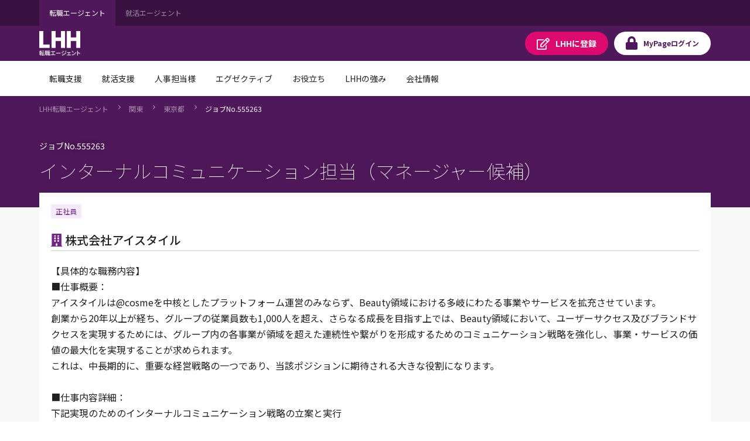

--- FILE ---
content_type: text/html;charset=UTF-8
request_url: https://jp.lhh.com/job/PO_JobDetailP?jobNo=555263
body_size: 84937
content:

<!DOCTYPE HTML>

    <head>
<script src="/mypage/static/111213/js/perf/stub.js" type="text/javascript"></script><script src="/mypage/faces/a4j/g/3_3_3.Finalorg.ajax4jsf.javascript.AjaxScript?rel=1768675031000" type="text/javascript"></script><script src="/jslibrary/1752551382258/ui-sfdc-javascript-impl/SfdcCore.js" type="text/javascript"></script><script src="/jslibrary/1746634855258/sfdc/IframeThirdPartyContextLogging.js" type="text/javascript"></script><script src="/mypage/static/111213/js/picklist4.js" type="text/javascript"></script><script src="/jslibrary/1686615502258/sfdc/VFState.js" type="text/javascript"></script><script src="/mypage/resource/1760497914000/PortalFilesSpring/js/jquery.js" type="text/javascript"></script><link class="user" href="/mypage/resource/1760497914000/PortalFilesSpring/css/master.css" rel="stylesheet" type="text/css" /><script src="/jslibrary/1647410351258/sfdc/NetworkTracking.js" type="text/javascript"></script><script>try{ NetworkTracking.init('/_ui/networks/tracking/NetworkTrackingServlet', 'network', '06610000001HOGe'); }catch(x){}try{ NetworkTracking.logPageView();}catch(x){}</script><script>(function(UITheme) {
    UITheme.getUITheme = function() { 
        return UserContext.uiTheme;
    };
}(window.UITheme = window.UITheme || {}));</script><meta HTTP-EQUIV="PRAGMA" CONTENT="NO-CACHE" />
<meta HTTP-EQUIV="Expires" content="Mon, 01 Jan 1990 12:00:00 GMT" />

    <meta charset="utf-8" />
    <meta content="IE=edge" http-equiv="X-UA-Compatible" />
    <meta content="width=device-width,initial-scale=1" name="viewport" />
    <meta content="telephone=no,address=no,email=no" name="format-detection" />
    <link href="/mypage/resource/1680489959000/favicon/Spring/favicon.ico" rel="shortcut icon" />

    <title>&#12452;&#12531;&#12479;&#12540;&#12490;&#12523;&#12467;&#12511;&#12517;&#12491;&#12465;&#12540;&#12471;&#12519;&#12531;&#25285;&#24403;&#65288;&#12510;&#12493;&#12540;&#12472;&#12515;&#12540;&#20505;&#35036;&#65289;&#65288;555263&#65289;&#65372;LHH&#36578;&#32887;&#12456;&#12540;&#12472;&#12455;&#12531;&#12488;</title>
        <meta content="【具体的な職務内容】
■仕事概要：
アイスタイルは@cosmeを中核としたプラットフォーム運営のみならず、Beauty領域における多岐にわたる事業やサービスを拡充させています。
創業から20年以上が経ち、グループの従業員数も1,000人を超え、さらなる成長を目指す上では、Beauty領域において、ユーザーサクセス及びブランドサクセスを実現するためには、グループ内の各事業が領域を超えた連続性や繋がりを形成するためのコミュニケーション戦略を強化し、事業・サービスの価値の最大化を実現することが求められます。
これは、中長期的に、重要な経営戦略の一つであり、当該ポジションに期待される大きな役割になります。

■仕事内容詳細：
下記実現のためのインターナルコミュニケーション戦略の立案と実行
・グループ全体の事業戦略および組織の課題を分析し、コミュニケーション戦略から課題解決を行い、事業を加速させる
・事業、会社規模が成長する中で、さらなるグループ全体での組織文化の浸透を行い、事業を加速させる
・経営判断基準や意思決定のプロセスを、全社にさらに浸透させることで、組織の整合性を高め、生産性の向上させ、事業を加速させる
・社内の情報流通およびIT/情報基盤の整備を行い、従業員の生産性の向上を図り、事業を加速させる

【求人の魅力】
・経営課題を分析し、あらゆるコミュニケーション施策を企画、実行することで、経営課題を解決するという経験を積むことが出来ます。" name="description" />
        <meta content="転職,転職エージェント,転職情報,転職サイト,転職支援,求人,求人情報,LHH転職エージェント" name="keywords" />
        <meta content="https://jp.lhh.com/job/PO_JobDetailP?jobno=555263" property="og:url" />
        <meta content="article" property="og:type" />
        <meta content="インターナルコミュニケーション担当（マネージャー候補）（555263）｜LHH転職エージェント" property="og:title" />
        <meta content="【具体的な職務内容】
■仕事概要：
アイスタイルは@cosmeを中核としたプラットフォーム運営のみならず、Beauty領域における多岐にわたる事業やサービスを拡充させています。
創業から20年以上が経ち、グループの従業員数も1,000人を超え、さらなる成長を目指す上では、Beauty領域において、ユーザーサクセス及びブランドサクセスを実現するためには、グループ内の各事業が領域を超えた連続性や繋がりを形成するためのコミュニケーション戦略を強化し、事業・サービスの価値の最大化を実現することが求められます。
これは、中長期的に、重要な経営戦略の一つであり、当該ポジションに期待される大きな役割になります。

■仕事内容詳細：
下記実現のためのインターナルコミュニケーション戦略の立案と実行
・グループ全体の事業戦略および組織の課題を分析し、コミュニケーション戦略から課題解決を行い、事業を加速させる
・事業、会社規模が成長する中で、さらなるグループ全体での組織文化の浸透を行い、事業を加速させる
・経営判断基準や意思決定のプロセスを、全社にさらに浸透させることで、組織の整合性を高め、生産性の向上させ、事業を加速させる
・社内の情報流通およびIT/情報基盤の整備を行い、従業員の生産性の向上を図り、事業を加速させる

【求人の魅力】
・経営課題を分析し、あらゆるコミュニケーション施策を企画、実行することで、経営課題を解決するという経験を積むことが出来ます。" property="og:description" />
        <meta content="LHH転職エージェント" property="og:site_name" />
        <meta content="https://www.lhh.com/ja-jp/-/media/images/lhh/common/ogp_logo-lhh-recruit.jpg" property="og:image" />
    <link href="https://jp.lhh.com/job/PO_JobDetailP?jobno=555263" rel="canonical" /><!-- Google Tag Manager -->
<script>(function(w,d,s,l,i){w[l]=w[l]||[];w[l].push({'gtm.start':
new Date().getTime(),event:'gtm.js'});var f=d.getElementsByTagName(s)[0],
j=d.createElement(s),dl=l!='dataLayer'?'&l='+l:'';j.async=true;j.src=
'https://www.googletagmanager.com/gtm.js?id='+i+dl;f.parentNode.insertBefore(j,f);
})(window,document,'script','dataLayer','GTM-WZZ3TXK2');console.log('Google tag manager LHH');</script>
<!-- End Google Tag Manager --><span id="pageId:j_id16">
  <link href="https://fonts.googleapis.com" rel="preconnect" />
  <link href="https://fonts.gstatic.com" rel="preconnect" />
  <link href="https://fonts.googleapis.com/css2?family=Noto+Sans+JP:wght@100;400;500;700&amp;#38;display=swap" rel="stylesheet" /></span>
    
    <style>
        .icon-font._ban-smoking::before{
            content:"\f54d"
         }
    </style>
    
    </head>
    <body class="has-float-area"><!-- Google Tag Manager (noscript) -->
<noscript><iframe src="https://www.googletagmanager.com/ns.html?id=GTM-WZZ3TXK2"
height="0" width="0" style="display:none;visibility:hidden"></iframe></noscript>
<!-- End Google Tag Manager (noscript) -->
        <div id="loader-main">
            <div class="loader-wrapper"></div>
            <div class="loader"></div>
        </div><div id="__next" data-reactroot=""><div class="overflow-hidden_tablet"><header class="tag-ds lhh-2025"></header><main role="main" id="main" class="main tag-ds lhh-2025 bg01" data-test-id="main-content"><div></div><section class="container  pr4 pl4 pl0_tablet pr0_tablet"><div><header class="str-header js-fixed-header">
    <div class="str-header-utility">
        <div class="str-header-utility-inner">
            <ul class="category-list">
                <li><a aria-current="true">転職エージェント</a></li>
                <li><a rel="noopener noreferrer" href="https://www.lhh.com/ja-jp/campus" target="_blank">就活エージェント</a></li>
            </ul>
        </div>
    </div>
    <div class="str-header-inner">
        <span class="company-logo js-fixed-header-logo">
            <a href="https://www.lhh.com/ja-jp">
                <img src="https://www.lhh.com/-/media/Project/LHH/LhhJP/SFDC_parts/logo_lhh_white.png?la=ja-jp" alt="LHH｜アデコグループの転職エージェント">
            </a>
        </span>
        <ul class="button-list js-fixed-header-button">
            <li><a href="/mypage/PO_RegistP" class="button _regist" target="_blank"><span class="omit">LHHに</span>登録</a>
            </li>
            <li><a href="/login?serviceType=E&amp;startURL=PO_MyTopL" class="button _login"><span
                        class="omit">MyPage</span>ログイン</a></li>
        </ul>
<style>
/*
cancel added master.css on 8/28 for mypage header

#drop-nav-label2, #drop-nav-label3,
#menu-nav-label2, #menu-nav-label3
are converted to 2 -> 22, 3 -> 33
*/
.str-header .str-header-inner .menu .menu-content .menu-nav-global>.nav-list>li>a {
	display: flex !important;
	visibility: visible !important;
	pointer-events: auto !important;
}
.str-header .str-header-inner .menu .menu-content .menu-nav-global>.nav-list>li>a[role=tab]::after {
	display: flex !important;
	visibility: visible !important;
	pointer-events: auto !important;
}
.str-header .str-header-inner .menu .menu-content .menu-nav-global .menu-nav-panel[aria-hidden=true] {
	display: none !important;
}
.str-header .str-header-inner .menu .menu-content .menu-nav-global .menu-nav-panel .menu-nav-panel-inner .nav-grid .nav-grid-item._top {
	font-weight: normal !important;
}
</style>
        <div class="menu js-menu">
            <a href="#menu-content" class="button _menu js-menu-hook"><span>メニュー</span></a>
            <div id="menu-content" class="menu-content">
                <nav class="menu-nav-global">
                    <ul class="nav-list js-menu-list">
                        <li>
                            <a href="#menu-nav-panel0" id="menu-nav-label0" class="js-menu-list-hook">転職支援</a>
                            <div class="menu-nav-panel js-menu-list-content" id="menu-nav-panel0">
                                <div class="menu-nav-panel-inner">
                                    <div class="nav-grid">
                                        <div class="nav-grid-item _top"><a href="https://www.lhh.com/ja-jp/individuals"
                                                class="nav-link">転職支援</a></div>
                                        <div class="nav-grid-item">
                                            <ul class="nav-link-list">
                                                <li><a href="/job/PO_JobSearchP"
                                                        class="nav-link">求人検索</a></li>
                                                <li><a href="/mypage/PO_RegistP"
                                                        class="nav-link">LHHに登録</a></li>
                                                <li><a href="https://www.lhh.com/ja-jp/individuals/nps"
                                                        class="nav-link">お客様からの評価（NPS）</a></li>
                                            </ul>
                                        </div>
                                    </div>
                                </div>
                            </div>
                        </li>
                        <li>
                            <a href="#menu-nav-panel1" id="menu-nav-label1" class="js-menu-list-hook">就活支援</a>
                            <div class="menu-nav-panel js-menu-list-content" id="menu-nav-panel1">
                                <div class="menu-nav-panel-inner">
                                    <div class="nav-grid">
                                        <div class="nav-grid-item _top"><a href="https://www.lhh.com/ja-jp/campus"
                                                class="nav-link">就活支援</a></div>
                                        <div class="nav-grid-item">
                                            <ul class="nav-link-list">
                                                <li><a href="https://www.lhh.com/ja-jp/campus/service"
                                                        class="nav-link">サービス紹介</a></li>
                                            </ul>
                                        </div>
                                    </div>
                                </div>
                            </div>
                        </li>
                        <li>
                            <a href="#menu-nav-panel22" id="menu-nav-label22" class="js-menu-list-hook">人事担当様</a>
                            <div class="menu-nav-panel js-menu-list-content" id="menu-nav-panel22">
                                <div class="menu-nav-panel-inner">
                                    <div class="nav-grid">
                                        <div class="nav-grid-item _top"><a href="https://www.lhh.com/ja-jp/organizations"
                                                class="nav-link">人事担当様</a></div>
                                        <div class="nav-grid-item">
                                            <ul class="nav-link-list">
                                                <li><a href="https://www.lhh.com/ja-jp/organizations/recruitment-solutions"
                                                        class="nav-link">採用支援</a></li>
                                                <li><a href="https://www.lhh.com/ja-jp/organizations/leadership-development-and-coaching"
                                                        class="nav-link">リーダーシップ開発</a></li>
                                                <li><a href="https://www.lhh.com/ja-jp/organizations/outplacement"
                                                        class="nav-link">再就職支援</a></li>
                                            </ul>
                                        </div>
                                        <div class="nav-grid-item">
                                            <ul class="nav-link-list">
                                                <li><a href="https://www.lhh.com/ja-jp/organizations/career-mobility"
                                                        class="nav-link">キャリアモビリティ</a></li>
                                                <li><a href="https://www.lhh.com/ja-jp/organizations/executive-solutions"
                                                        class="nav-link">エグゼクティブ人材支援</a></li>
                                                <li><a href="https://www.lhh.com/ja-jp/organizations/upskill-your-capabilities" 
                                                        class="nav-link">人材育成</a></li>
                                            </ul>
                                        </div>
                                    </div>
                                </div>
                            </div>
                        </li>
                        <li>
                            <a href="#menu-nav-panel33" id="menu-nav-label33" class="js-menu-list-hook">エグゼクティブ</a>
                            <div class="menu-nav-panel js-menu-list-content" id="menu-nav-panel33">
                                <div class="menu-nav-panel-inner">
                                    <div class="nav-grid">
                                        <div class="nav-grid-item _top"><a href="https://www.lhh.com/ja-jp/executives"
                                                class="nav-link">エグゼクティブ</a></div>
                                        <div class="nav-grid-item">
                                            <ul class="nav-link-list">
                                                <li><a href="https://www.lhh.com/ja-jp/organizations/recruitment-solutions/executive-search"
                                                        class="nav-link">エグゼクティブサーチ</a></li>
                                                <li><a href="https://www.lhh.com/ja-jp/executives/iceo"
                                                        class="nav-link">エグゼクティブキャリア相談</a></li>
                                            </ul>
                                        </div>
                                    </div>
                                </div>
                            </div>
                        </li>
                        <li>
                            <a href="#menu-nav-panel4" id="menu-nav-label4" class="js-menu-list-hook">お役立ち</a>
                            <div class="menu-nav-panel js-menu-list-content" id="menu-nav-panel4">
                                <div class="menu-nav-panel-inner">
                                    <div class="nav-grid">
                                        <div class="nav-grid-item _top"><a href="https://www.lhh.com/ja-jp/insights" class="nav-link">お役立ち</a>
                                        </div>
                                        <div class="nav-grid-item">
                                            <ul class="nav-link-list">
                                                <li><a href="https://www.lhh.com/ja-jp/insights" class="nav-link">すべての記事</a></li>
                                                <li><a href="https://www.lhh.com/ja-jp/salary-guide" class="nav-link">サラリーガイド</a></li>
                                            </ul>
                                        </div>
                                    </div>
                                </div>
                            </div>
                        </li>
                        <li>
                            <a href="#menu-nav-panel5" id="menu-nav-label5" class="js-menu-list-hook">LHHの強み</a>
                            <div class="menu-nav-panel js-menu-list-content" id="menu-nav-panel5">
                                <div class="menu-nav-panel-inner">
                                    <div class="nav-grid">
                                        <div class="nav-grid-item _top"><a href="https://www.lhh.com/ja-jp/our-expertise" class="nav-link">LHHの強み</a>
                                        </div>
                                        <div class="nav-grid-item">
                                            <ul class="nav-link-list">
                                                <li><a href="https://www.lhh.com/ja-jp/our-expertise/industries" class="nav-link">当社の専門性</a></li>
                                                <li><a href="https://www.lhh.com/ja-jp/our-expertise/practices" class="nav-link">専門分野</a></li>
                                                <li><a href="https://www.lhh.com/ja-jp/our-expertise/diversity-equity-and-inclusion" class="nav-link">DEI（多様性・公平性・包括性）</a></li>
                                            </ul>
                                        </div>
                                    </div>
                                </div>
                            </div>
                        </li>
                        <li>
                            <a href="#menu-nav-panel6" id="menu-nav-label6" class="js-menu-list-hook">会社情報</a>
                            <div class="menu-nav-panel js-menu-list-content" id="menu-nav-panel6">
                                <div class="menu-nav-panel-inner">
                                    <div class="nav-grid">
                                        <div class="nav-grid-item _top"><a href="https://www.lhh.com/ja-jp/about-us" class="nav-link">会社情報</a>
                                        </div>
                                        <div class="nav-grid-item">
                                            <ul class="nav-link-list">
                                                <li><a href="https://www.lhh.com/ja-jp/about-us/our-story" class="nav-link">LHHの歩み</a></li>
                                                <li><a href="https://www.lhh.com/ja-jp/about-us/our-team" class="nav-link">チーム紹介</a></li>
                                                <li><a href="https://www.lhh.com/ja-jp/about-us/our-culture" class="nav-link">企業文化</a></li>
                                            </ul>
                                        </div>
                                        <div class="nav-grid-item">
                                            <ul class="nav-link-list">
                                                <li><a href="https://www.lhh.com/ja-jp/about-us/our-story" class="nav-link">LHHで働く</a></li>
                                                <li><a href="https://www.lhh.com/ja-jp/about-us/our-presence" class="nav-link">拠点情報</a></li>
                                            </ul>
                                        </div>
                                    </div>
                                </div>
                            </div>
                        </li>
                    </ul>
                </nav>
                <div class="menu-utility">
                    <div class="menu-utility-inner">
                        <ul class="category-list">
                            <li><a aria-current="true">転職エージェント</a></li>
                            <li><a href="https://www.lhh.com/ja-jp/campus" target="_blank">就活エージェント <span
                                        class="mod-icon-blank">新規ウィンドウで開く</span></a></li>
                        </ul>
                    </div>
                </div>
            </div>
        </div>
    </div>
</header>
<nav class="str-nav-global js-drop-nav js-fixed-header-nav">
    <ul class="nav-list js-drop-nav-list">
        <li>
            <a href="https://www.lhh.com/ja-jp/individuals" id="drop-nav-label0" class="js-drop-nav-hook">転職支援</a>
            <div id="drop-nav-panel0" class="drop-nav-panel js-drop-nav-content">
                <div class="drop-nav-panel-inner">
                    <div class="nav-grid">
                        <div class="nav-grid-item _top"><a href="https://www.lhh.com/ja-jp/individuals" class="nav-link">転職支援</a></div>
                        <div class="nav-grid-item">
                            <ul class="nav-link-list">
                                <li><a href="/job/PO_JobSearchP" class="nav-link">求人検索</a></li>
                                <li><a href="/mypage/PO_RegistP" class="nav-link">LHHに登録</a></li>
                                <li><a href="https://www.lhh.com/ja-jp/individuals/nps" class="nav-link">お客様からの評価（NPS）</a></li>
                            </ul>
                        </div>
                    </div>
                </div>
            </div>
        </li>
        <li>
            <a href="https://www.lhh.com/ja-jp/campus" id="drop-nav-label1" class="js-drop-nav-hook">就活支援</a>
            <div id="drop-nav-panel1" class="drop-nav-panel js-drop-nav-content">
                <div class="drop-nav-panel-inner">
                    <div class="nav-grid">
                        <div class="nav-grid-item _top"><a href="https://www.lhh.com/ja-jp/campus" class="nav-link">就活支援</a></div>
                        <div class="nav-grid-item">
                            <ul class="nav-link-list">
                                <li><a href="https://www.lhh.com/ja-jp/campus/service" class="nav-link">サービス紹介</a></li>
                            </ul>
                        </div>
                    </div>
                </div>
            </div>
        </li>
        <li>
            <a href="https://www.lhh.com/ja-jp/organizations" id="drop-nav-label22" class="js-drop-nav-hook">人事担当様</a>
            <div id="drop-nav-panel22" class="drop-nav-panel js-drop-nav-content">
                <div class="drop-nav-panel-inner">
                    <div class="nav-grid">
                        <div class="nav-grid-item _top"><a href="https://www.lhh.com/ja-jp/organizations" class="nav-link">人事担当様</a>
                        </div>
                        <div class="nav-grid-item">
                            <ul class="nav-link-list">
                                <li><a href="https://www.lhh.com/ja-jp/organizations/recruitment-solutions" class="nav-link">採用支援</a>
                                </li>
                                <li><a href="https://www.lhh.com/ja-jp/organizations/leadership-development-and-coaching" class="nav-link">リーダーシップ開発</a>
                                </li>
                                <li><a href="https://www.lhh.com/ja-jp/organizations/outplacement" class="nav-link">再就職支援</a></li>
                            </ul>
                        </div>
                        <div class="nav-grid-item">
                            <ul class="nav-link-list">
                                <li><a href="https://www.lhh.com/ja-jp/organizations/career-mobility" class="nav-link">キャリアモビリティ</a></li>
                                <li><a href="https://www.lhh.com/ja-jp/organizations/executive-solutions" class="nav-link">エグゼクティブ人材支援</a>
                                </li>
                                <li><a href="https://www.lhh.com/ja-jp/organizations/upskill-your-capabilities" class="nav-link">人材育成</a></li>
                            </ul>
                        </div>
                    </div>
                </div>
            </div>
        </li>
        <li>
            <a href="https://www.lhh.com/ja-jp/executives" id="drop-nav-label33" class="js-drop-nav-hook">エグゼクティブ</a>
            <div id="drop-nav-panel33" class="drop-nav-panel js-drop-nav-content">
                <div class="drop-nav-panel-inner">
                    <div class="nav-grid">
                        <div class="nav-grid-item _top"><a href="https://www.lhh.com/ja-jp/executives" class="nav-link">エグゼクティブ</a></div>
                        <div class="nav-grid-item">
                            <ul class="nav-link-list">
                                <li><a href="https://www.lhh.com/ja-jp/organizations/recruitment-solutions/executive-search" class="nav-link">エグゼクティブサーチ</a></li>
                                <li><a href="https://www.lhh.com/ja-jp/executives/iceo" class="nav-link">エグゼクティブキャリア相談</a></li>
                            </ul>
                        </div>
                    </div>
                </div>
            </div>
        </li>
        <li>
            <a href="https://www.lhh.com/ja-jp/insights" id="drop-nav-label4" class="js-drop-nav-hook">お役立ち</a>
            <div id="drop-nav-panel4" class="drop-nav-panel js-drop-nav-content">
                <div class="drop-nav-panel-inner">
                    <div class="nav-grid">
                        <div class="nav-grid-item _top"><a href="https://www.lhh.com/ja-jp/insights" class="nav-link">お役立ち</a></div>
                        <div class="nav-grid-item">
                            <ul class="nav-link-list">
                                <li><a href="https://www.lhh.com/ja-jp/insights" class="nav-link">すべての記事</a></li>
                                <li><a href="https://www.lhh.com/ja-jp/salary-guide" class="nav-link">サラリーガイド</a></li>
                            </ul>
                        </div>
                    </div>
                </div>
            </div>
        </li>
        <li>
            <a href="https://www.lhh.com/ja-jp/our-expertise" id="drop-nav-label5" class="js-drop-nav-hook">LHHの強み</a>
            <div id="drop-nav-panel5" class="drop-nav-panel js-drop-nav-content">
                <div class="drop-nav-panel-inner">
                    <div class="nav-grid">
                        <div class="nav-grid-item _top"><a href="https://www.lhh.com/ja-jp/our-expertise" class="nav-link">LHHの強み</a></div>
                        <div class="nav-grid-item">
                            <ul class="nav-link-list">
                                <li><a href="https://www.lhh.com/ja-jp/our-expertise/industries" class="nav-link">当社の専門性</a></li>
                                <li><a href="https://www.lhh.com/ja-jp/our-expertise/practices" class="nav-link">専門分野</a></li>
                                <li><a href="https://www.lhh.com/ja-jp/our-expertise/diversity-equity-and-inclusion" class="nav-link">DEI（多様性・公平性・包括性）</a></li>
                            </ul>
                        </div>
                    </div>
                </div>
            </div>
        </li>
        <li>
            <a href="https://www.lhh.com/ja-jp/about-us" id="drop-nav-label6" class="js-drop-nav-hook">会社情報</a>
            <div id="drop-nav-panel6" class="drop-nav-panel js-drop-nav-content">
                <div class="drop-nav-panel-inner">
                    <div class="nav-grid">
                        <div class="nav-grid-item _top"><a href="https://www.lhh.com/ja-jp/about-us" class="nav-link">会社情報</a></div>
                        <div class="nav-grid-item">
                            <ul class="nav-link-list">
                                <li><a href="https://www.lhh.com/ja-jp/about-us/our-story" class="nav-link">LHHの歩み</a></li>
                                <li><a href="https://www.lhh.com/ja-jp/about-us/our-team" class="nav-link">チーム紹介</a></li>
                                <li><a href="https://www.lhh.com/ja-jp/about-us/our-culture" class="nav-link">企業文化</a></li>
                            </ul>
                        </div>
                        <div class="nav-grid-item">
                            <ul class="nav-link-list">
                                <li><a href="https://www.lhh.com/ja-jp/about-us/our-story" class="nav-link">LHHで働く</a></li>
                                <li><a href="https://www.lhh.com/ja-jp/about-us/our-presence" class="nav-link">拠点情報</a></li>
                            </ul>
                        </div>
                    </div>
                </div>
            </div>
        </li>
    </ul>
</nav></div></section><div></div></main><footer role="contentinfo" class="tag-ds lhh-2025"></footer></div></div><span id="pageId:exceptionPanel"><span id="pageId:exceptionMessage"></span></span><span id="pageId:j_id52">
            <div class="mod-pagetitle-01">
                <div class="inner">
                    <nav aria-label="Breadcrumb" class="breadcrumb">
                        <ul class="breadcrumb-list">
                            
                            
                            <li><a href="https://www.lhh.com/ja-jp/">LHH&#36578;&#32887;&#12456;&#12540;&#12472;&#12455;&#12531;&#12488;</a></li> 
                            
                            <li><a href="/job/PO_JobListP?prefecture=千葉県_群馬県_茨城県_神奈川県_埼玉県_栃木県_東京都">&#38306;&#26481;</a></li>
                            <li><a href="/job/PO_JobListP?prefecture=東京都">&#26481;&#20140;&#37117;</a></li>
                            
                            <li><a aria-current="page">&#12472;&#12519;&#12502;No.555263</a></li>
                        </ul>
                    </nav>
                    <h1 class="title">
                        <span class="job-number">
                            &#12472;&#12519;&#12502;No.555263
                        </span>
                        &#12452;&#12531;&#12479;&#12540;&#12490;&#12523;&#12467;&#12511;&#12517;&#12491;&#12465;&#12540;&#12471;&#12519;&#12531;&#25285;&#24403;&#65288;&#12510;&#12493;&#12540;&#12472;&#12515;&#12540;&#20505;&#35036;&#65289;
                    </h1>
                </div>
            </div>
            <div class="str-container _bgcolor">
                <div class="str-content _lead">
                    <div class="container-box-wrap">
                        <div class="container-box">
                            <div class="content">
                                <ul class="job-tag-list">
                                        <li class="emphasis">&#27491;&#31038;&#21729;</li>
                                </ul>
                                <h2 class="heading-company icon-font _building-solid">&#26666;&#24335;&#20250;&#31038;&#12450;&#12452;&#12473;&#12479;&#12452;&#12523;</h2>
                                <div class="area-content-01">
                                    <div class="content">
                                        <p class="text">【具体的な職務内容】<br/>■仕事概要：<br/>アイスタイルは@cosmeを中核としたプラットフォーム運営のみならず、Beauty領域における多岐にわたる事業やサービスを拡充させています。<br/>創業から20年以上が経ち、グループの従業員数も1,000人を超え、さらなる成長を目指す上では、Beauty領域において、ユーザーサクセス及びブランドサクセスを実現するためには、グループ内の各事業が領域を超えた連続性や繋がりを形成するためのコミュニケーション戦略を強化し、事業・サービスの価値の最大化を実現することが求められます。<br/>これは、中長期的に、重要な経営戦略の一つであり、当該ポジションに期待される大きな役割になります。<br/><br/>■仕事内容詳細：<br/>下記実現のためのインターナルコミュニケーション戦略の立案と実行<br/>・グループ全体の事業戦略および組織の課題を分析し、コミュニケーション戦略から課題解決を行い、事業を加速させる<br/>・事業、会社規模が成長する中で、さらなるグループ全体での組織文化の浸透を行い、事業を加速させる<br/>・経営判断基準や意思決定のプロセスを、全社にさらに浸透させることで、組織の整合性を高め、生産性の向上させ、事業を加速させる<br/>・社内の情報流通およびIT/情報基盤の整備を行い、従業員の生産性の向上を図り、事業を加速させる<br/><br/>【求人の魅力】<br/>・経営課題を分析し、あらゆるコミュニケーション施策を企画、実行することで、経営課題を解決するという経験を積むことが出来ます。
                                        </p>
                                        <div class="mod-media-comment-01">
                                            <div class="content">
                                                <p class="mod-paragraph-01">
                                                </p>
                                            </div>
                                            <div class="media">
                                                <img src="/mypage/resource/1583382451000/DummyUserPhoto" />
                                                <div class="caption">
                                                    &#12467;&#12531;&#12469;&#12523;&#12479;&#12531;&#12488;
                                                    <span class="name">生澤 美結
                                                    </span>
                                                </div>
                                            </div>
                                        </div>
                                    </div>
                                </div>
                            </div>
                        </div>
                    </div>
                </div>
<form id="pageId:j_id77" name="pageId:j_id77" method="post" action="/job/PO_JobDetailP" enctype="application/x-www-form-urlencoded">
<input type="hidden" name="pageId:j_id77" value="pageId:j_id77" />

                    <div class="str-content _col2 _nav-conversion">
                        <div class="str-main-column">
                            <div class="container-box" id="anchor-01">
                                <div class="head">
                                    <h2 class="icon-font _file-alt-solid title">&#21215;&#38598;&#35201;&#38917;</h2>
                                </div>
                                <div class="content">
                                    <table class="table-conditions">
                                        <colgroup>
                                            <col />
                                            <col />
                                        </colgroup>
                                        <tbody>
                                            <tr>
                                                <th>
                                                    <span class="icon-font _briefcase">&#32887;&#31278;</span>
                                                </th>
                                                <td>
                                                    <b>&#32207;&#21209;&#12539;&#24195;&#22577;&#65295;&#24195;&#22577;</b>
                                                </td>
                                            </tr>
                                            <tr>
                                                <th>
                                                    <span class="icon-font _wallet">&#24180;&#21454;</span>
                                                </th>
                                                <td>
                                                    <b>500&#19975;&#20870;&#65374;600&#19975;&#20870;</b>
                                                </td>
                                            </tr>
                                            <tr>
                                                <th>
                                                    <span class="icon-font _map-marker-alt">&#21220;&#21209;&#22320;</span>
                                                </th>
                                                <td>
                                                    <b>&#26481;&#20140;&#37117;</b>
                                                </td>
                                            </tr>
                                            <tr>
                                                <th>
                                                    <span class="icon-font _address-card-solid">&#24540;&#21215;&#36039;&#26684;</span>
                                                </th>
                                                <td>【応募必須要件】<br/>事業会社で以下経験をした事がある方<br/>・（社内外）広報などコミュニケーション領域から経営課題に向き合い、解決した経験<br/>または<br/>・人事（組織開発）や経営企画、総務部門から経営課題に向き合い、解決した経験<br/><br/>【応募歓迎要件】<br/>・経営メンバーへのダイレクトコミュニケーションの経験がある<br/>・従業員500名以上の会社で、経営課題に対して、企画し、実行し、解決に導いた経験がある
                                                </td>
                                            </tr>
                                            <tr>
                                                <th>
                                                    <span class="icon-font _graduation-cap">&#23398;&#27508;</span>
                                                </th>
                                                <td>大学卒業
                                                </td>
                                            </tr>
                                            <tr>
                                                <th><span class="icon-font _file-alt">&#38599;&#29992;&#24418;&#24907;</span></th>
                                                <td>
                                                    <span>&#27491;&#31038;&#21729;&#65288;&#26399;&#38291;&#12398;&#23450;&#12417;&#12394;&#12375;&#65289;</span>
                                                </td>
                                            </tr>
                                            <tr><th><span class="icon-font _clock-solid">&#21220;&#21209;&#26178;&#38291;</span></th>
                                                <td>フレックスタイム制（コアタイム　10：00～15：00）、または裁量労働制<br/>[実働時間] 08時間00分
                                                </td>
                                            </tr>
                                            <tr><th><span class="icon-font _calendar-alt-solid">&#20241;&#26085;&#12539;&#20241;&#26247;</span></th><td>土、日、祝日<br/>年間休日　123日<br/>夏季休暇、年末年始休暇、育児休暇、慶弔休暇、その他休暇<br/>特別休暇：夏季休暇、アニバーサリー休暇、慶弔休暇、産前産後/育児休暇、子の看護休暇、介護休暇、災害休暇、ボランティア活動休暇、裁判員制度休暇など</td></tr>
                                            <tr><th><span class="icon-font _hand-holding-heart">&#24453;&#36935;&#12539;&#31119;&#21033;&#21402;&#29983;</span></th><td>従業員持株制度、その他待遇・福利厚生<br/>・社員持株制度 ・慶弔見舞金制度 ・社内割引制度 ・各種表彰制度 ・部活動支援制度など<br/>健康保険、厚生年金、労災、雇用保険<br/>通勤交通費（一部）</td></tr>
                                            
                                            <tr><th><span class="icon-font _ban-smoking">&#21463;&#21205;&#21931;&#29017;&#38450;&#27490;&#25514;&#32622;</span></th><td></td></tr>                                            
                                        </tbody>
                                    </table>
                                </div>
                            </div>
                            <div class="container-box" id="anchor-02">
                                <div class="head">
                                    <h2 class="icon-font _newspaper-solid title">&#20225;&#26989;&#24773;&#22577;</h2>
                                </div>
                                <div class="content">
                                    <table class="table-conditions">
                                        <colgroup>
                                            <col />
                                            <col />
                                        </colgroup>
                                        <tbody>
                                            <tr><th>&#20225;&#26989;&#21517;</th><td>&#26666;&#24335;&#20250;&#31038;&#12450;&#12452;&#12473;&#12479;&#12452;&#12523;</td></tr>
                                             <tr>
                                                <th>&#26989;&#31278;&#12539;&#36039;&#26412;</th>
                                                <td>リテール系（医薬品・化粧品(リテール)）、IT・通信系（インターネット関連）、リテール系（通信販売）<br/>&#12504;&#12483;&#12489;&#12458;&#12501;&#12451;&#12473;&#65306;&#22269;&#20869;
                                                </td>
                                            </tr><span id="pageId:j_id77:j_id96">
                                                <tr><th>&#20107;&#26989;&#20869;&#23481;</th><td>&#9632;&#32654;&#23481;&#31995;&#32207;&#21512;&#12509;&#12540;&#12479;&#12523;&#12469;&#12452;&#12488;&#12302;@cosme&#12303;&#65288;&#12450;&#12483;&#12488;&#12467;&#12473;&#12513;&#65289;&#12398;&#20225;&#30011;&#12539;&#36939;&#21942;&#12288;
&#9632;&#38306;&#36899;&#24195;&#21578;&#12469;&#12540;&#12499;&#12473;&#12289;&#12510;&#12540;&#12465;&#12486;&#12451;&#12531;&#12464;&#12539;&#12522;&#12469;&#12540;&#12481;&#12469;&#12540;&#12499;&#12473;&#12398;&#25552;&#20379;&#12288;

&#12304;&#38306;&#36899;&#20250;&#31038;&#12305;(&#26666;)&#12467;&#12473;&#12513;&#12539;&#12467;&#12512;[&#21270;&#31911;&#21697;&#12471;&#12519;&#12483;&#12500;&#12531;&#12464;&#12469;&#12452;&#12488;&#12302;cosme.com&#12303;&#12398;&#36939;&#21942;]&#12289;(&#26666;)&#12467;&#12473;&#12513;&#12493;&#12463;&#12473;&#12488;[&#12467;&#12473;&#12513;&#12471;&#12519;&#12483;&#12503;&#12302;&#65312;cosme store&#12303;&#12398;&#20225;&#30011;&#38283;&#30330;&#12539;&#36939;&#21942;]&#12289;(&#26666;)&#12469;&#12452;&#12496;&#12540;&#12473;&#12479;&#12540;[&#32654;&#23481;&#12539;&#20581;&#24247;&#12539;&#30290;&#12375;&#12539;&#36039;&#26684;&#12539;&#12506;&#12483;&#12488;&#38306;&#36899;&#12398;&#24773;&#22577;&#12469;&#12452;&#12488;&#12302;ispot&#12303;&#12398;&#36939;&#21942;]</td></tr></span>
                                        </tbody>
                                    </table>
                                </div>
                            </div>
                            <div class="container-box js-effect-visible-position">
                                <div class="content">
                                    <ul class="mod-button-list">
                                        <li>
        <a class="mod-button-01 _type-04 _large" href="/mypage/PO_JobApplyP?jobno=555263">
            <span>
                    &#24540;&#21215;&#12377;&#12427;
            </span>
        </a>
                                        </li>
                                        <li>
        <button Class="mod-button-01 _large is-disabled w-full js-dialog" href="javascript:void(0)" id="keepList">
            <span class="icon-font _heart">
                &#12461;&#12540;&#12503;&#12377;&#12427;
            </span>
        </button>
                                        </li>
                                    </ul>
                                </div>
                            </div>
                        </div>
                        <div class="str-sub-column">
                            <div class="side-conversion-panel">
                                <div class="inner conversion-area js-effect-visible-form">
                                    <h2 class="title">&#12452;&#12531;&#12479;&#12540;&#12490;&#12523;&#12467;&#12511;&#12517;&#12491;&#12465;&#12540;&#12471;&#12519;&#12531;&#25285;&#24403;&#65288;&#12510;&#12493;&#12540;&#12472;&#12515;&#12540;&#20505;&#35036;&#65289;</h2>
                                    <ul class="info-list">
                                        <li class="icon-font _briefcase">&#32207;&#21209;&#12539;&#24195;&#22577;&#65295;&#24195;&#22577;</li>
                                        <li class="icon-font _wallet">500&#19975;&#20870;&#65374;600&#19975;&#20870;</li>
                                        <li class="icon-font _map-marker-alt">&#26481;&#20140;&#37117;</li>
                                    </ul>
                                    <div class="mod-button-block _type-col2">
                                        <div class="col _apply">
        <a class="mod-button-01 _type-04 _large" href="/mypage/PO_JobApplyP?jobno=555263">
            <span>
                    &#24540;&#21215;&#12377;&#12427;
            </span>
        </a>
                                        </div>
                                        <div class="col _keep"><span id="pageId:j_id77:j_id127:j_id128:j_id129"><script id="pageId:j_id77:j_id127:j_id128:j_id130" type="text/javascript">insertKeepList=function(){A4J.AJAX.Submit('pageId:j_id77',null,{'similarityGroupingId':'pageId:j_id77:j_id127:j_id128:j_id130','oncomplete':function(request,event,data){checkForError(false);},'parameters':{'pageId:j_id77:j_id127:j_id128:j_id130':'pageId:j_id77:j_id127:j_id128:j_id130'} } )};
</script><script id="pageId:j_id77:j_id127:j_id128:j_id131" type="text/javascript">deleteKeepList=function(){A4J.AJAX.Submit('pageId:j_id77',null,{'similarityGroupingId':'pageId:j_id77:j_id127:j_id128:j_id131','oncomplete':function(request,event,data){checkForError(false);},'parameters':{'pageId:j_id77:j_id127:j_id128:j_id131':'pageId:j_id77:j_id127:j_id128:j_id131'} } )};
</script></span>
        <button Class="mod-button-01 _large is-disabled w-full js-dialog" href="javascript:void(0)" id="keepList">
            <span class="icon-font _heart">
                &#12461;&#12540;&#12503;&#12377;&#12427;
            </span>
        </button><span id="pageId:j_id77:j_id127:j_id128:j_id138">
        <script type="text/javascript">
            // To check for error condition
            function checkForError(errorMessage) {
                console.log(errorMessage);
                if (errorMessage) {
                    window.ADECCO_COMMON.keepOverFlg = true;
                } else {
                    window.ADECCO_COMMON.keepOverFlg = false;
                }
            }
            $(document).ready(function(){
                // キープリストの削除ボタン押下イベント
                $(".js-keeplist").on("click", ".mod-button-01._small._type-04", function () {
                    // キープ状態の取得
                    var keepListFlg = $(this).closest('.js-keeplist').children('span').children('#hiddenKeepListId').text();

                    // キープしている場合のみ削除処理をコールする
                    if(keepListFlg == 'true'){
                        // キープリスト削除処理を行う
                        deleteKeepList();
                    }
                });
                // キープリストの追加ボタン押下イベント
                $(".js-keeplist").on("click" ,".mod-button-01._type-02._large.js-keeplist-hook", function () {
                    // キープ状態の取得
                    var keepListFlg = $(this).closest('.js-keeplist').children('span').children('#hiddenKeepListId').text();

                    // キープしていない場合のみ登録処理をコールする
                    if(keepListFlg == 'false'){
                        // キープリスト登録処理を行う
                        insertKeepList();
                    }
                });

                // check for the error
                if (false) {
                    window.ADECCO_COMMON.keepOverFlg = true;
                }
                else {
                    window.ADECCO_COMMON.keepOverFlg = false;
                }
            });
        </script></span>
                                        </div>
                                    </div>
                                </div>
                                <div class="inner anchor-area">
                                    <ul class="anchor-list">
                                        <li><a class="icon-font _file-alt-solid js-effect-current js-smooth-scroll" data-effect-group="side-nav" href="#anchor-01">&#21215;&#38598;&#35201;&#38917;</a></li>
                                        <li><a class="icon-font _newspaper-solid js-effect-current js-smooth-scroll" data-effect-group="side-nav" href="#anchor-02">&#20225;&#26989;&#24773;&#22577;</a></li>
                                    </ul>
                                </div>
                            </div>
                        </div>
                    </div>
                    <div class="str-content"><div id="__next" data-reactroot=""><div class="overflow-hidden_tablet"><header class="tag-ds lhh-2025"></header><main role="main" id="main" class="main tag-ds lhh-2025 bg01" data-test-id="main-content"><div></div><section class="container  pr4 pl4 pl0_tablet pr0_tablet"><div><div class="mod-button-block">
<a href="/job/PO_JobSearchP" class="mod-button-01"><span>求人検索ページへ戻る</span></a>
</div><!-- /.mod-button-block --></div></section><div></div></main><footer role="contentinfo" class="tag-ds lhh-2025"></footer></div></div>
                    </div><span id="pageId:j_id77:j_id143">
    <div class="sticky-nav js-sticky-nav js-effect-visible">
        <div class="sticky-nav-top">
            <a class="button" href="#top"><span>&#12506;&#12540;&#12472;&#12488;&#12483;&#12503;&#12408;&#25147;&#12427;</span></a>
        </div>
    </div></span><div id="pageId:j_id77:j_id156"></div>
</form><span id="ajax-view-state-page-container" style="display: none"><span id="ajax-view-state" style="display: none"><input type="hidden"  id="com.salesforce.visualforce.ViewState" name="com.salesforce.visualforce.ViewState" value="i:[base64]/z0olr1k8zQT5oER62pPWu5hM1WLcfynwJ58LZiU6C26ycyk3rGQXOVrrOVCFk/gNVSfHQHR/i7zJzoaxdWfaBrCLhrvlwVw6BG3vP9fEcR1W7Ue2T7zlw2poFdyQUaamyjUlaGJaH1U6QFvcrDIPpnrDxfs8FRo9CL/jYcPkqXf4ULSSLbXfUJDX0rglsDKOyfRqXp6erwwvXJ4HisUWxO/cxSiegEKby5/kCeM+ReD31aw7sMoEybqqaGo/xMisahoI1S9rnLXeG5v3CBVxRHd95I90rGDO8CEYx92uMCdy4s2UX3H5gmvTpDihEVX3rzLOynEcodWnaFdj/CpDxy1yTBHjP3U479FqJ5CDufLdKPOEMBNvjxnh+hn2cD31U6WBKfDrU6bva59Mx+VLe3v9U2Uph0+ieoFVsn9vUNgZFoNPoT4HmVhj0JtB3LhmYaXxFsLxtyS5/HLtFwB85tEGK9EBs/Qi7FRqGEpeOXIhCfGJOq3GdF8iokXdBy56EeFt/HEGvoU8I5wBZ5S1bFO3ecNSOmvghrmWe4F9ueUEGbLY3W+qdISZJ49LPaWhQWzNQ9lKsxoyJ6yDdjIldm2SmdAtfVIb2VIG2DmJVR9p8ax3mG1JL1vZNilTc0gT0lzx05zw/8SOkBncY/9GiUcA5GKmAcpbWz5qe02fvxiV+POG1xH80g00h0t8ARDbfBceCci1cRJJrf6igzDjaLd/eR4ajuvzqHScX75LcADNpRR3SIfvv52bY8npricJ7zXDo0RnAUcYgdg/Pv3MfIfGhMlqiMxenNWqZMepCakg8GFXzTgSYWyTzJS6IWbW2Tstk5fHLUeGQlLHoyC6GF5orE6cDjQrt9ebtwcD/HJITT4sJbmo2XlC4pCm3A93UNFEutmwxWhpzHTvjj65feshE96/knNnVNStS2FLJpFjcHI83UCnheUsSiD3mY9M1X2ZUy7gbaFLXSqQa/Bgs9vS2RZ8j6ikTZesKECQO9PAQ6vPOPEa51w/w+C4DbsvpiZ0JgCnGjiNdEuf8i3yCGqYTm9Z3WK7UmkQ5x4KgBa/NoqDWugoHCCuao/s7Lio/SumXXUjvFc/2OKonoRIZAtiR32YTzHVINWWZPBzES0pg/Wq2XaZffFIwzBtYAexVXiZp+6FRGuaqcQ85EW9Po74arABdb49XZCVLq/JEdHeeXZChrZrbf/[base64]/zJqCQmbpSGR3373qFybWsP4Ka6wh3GEz0rgcjWM0geMFSfQV0AD7XhSiITP6OWg3032xJRWPEgdFycwRvpLwI3m8kYl09LvEKVLww//hzXtVVJIRh9ggSXbtFd+wPFg/qg4Ta3o6Mfr2RtsUy48WAvr36tPbtO4+YooYKkCnTcOtEoc6hZWzI/t14wIeVQKO9uwDJFkUBLgQqFJBnXiqjld4c+VcyWCK6AYvM0p3P9dnr+4BiWkCsV6+8DJQSPmw3TJyYuHp6vk27VRq6HChb9XDj30Od3u4c2X4/49pliMA/Ajkt+LcupBA/x19JNEaU3X9mvrpgDu7R7GZ8uq1suqSh0D5GrQcTjtY8dRF2QPBMuvNtd25NRLebPfyjamsoOO3Jc43tKn2IlHu/H7UxWCihBd//G2lHZabFidiktjeb9FWQO19M+lvMEe2WE9wqoXvEBFf08Dqk9lTHnUmuMdTUhzVdjNC0xndnBFt5vAfkHP3EdynMScmc5tSin4uqyNlv2ZBBmeFCmKP5GPjHHDhMnOZ4aQFeu1M7CR0BzVLNdiB4h9Pjdw/[base64]/94Ahv8onF1ReAFwuqEobIDq+0hJYpc82Q0Z/hrXtmz4KUQf4JYV15BTfuZ9bpKCU1k44uVj54JJCEhRevsCjfGWVporm0JJvgyCHk30JrXY+ebIKNX99o7f+2D6tMFFNKYC9Y3k5B/U5f5n9pRswvSVDZmk0HsC6hmcuR5rIiZtZBwoaJagueiWNPsLelXkBFswDW8D1FSHg56hAhqPcI/vULwvFfZPUpcggw5vRmuRFGZ616gsRLe14Ljs9woItbKCK3h9E7Ye3y4yD/cEYbhf2IS9p7LSEB+qGLPksl27U7C/mgK2mUPVBm+98qTcipQ6/rK65ggKzBWNi6q5zKE3lSsDDppt4zHZ5NJYtYmwGX431FCUix+5tMz7Sa8YcYwt9i1P31LeS6Uw519kNm6h2cn3/Q3DWl9hM4fG0nEMHdEGTIne+RfyK2RlpKdLMOQcOsthnHYLpKX5SnIRhZsk/vfSfNNw45hmU9rSnIECcatc0PHbGIRrXl30l/MlSzuE97s6MWOrsrfK74nLR+3lf4tduhrC7FnX/HgtKbIDebdbIDzyi41mJYh3q+d2GoroA80IMJOOso2H/E3JIqQLy+/EkxJyEfVdSLqK1hEcQpNtKr1HAG/DI0qKRPKB+Aq3XW1czynKw+jaAu8my9nkctsOHzh+2xeybT8dXdW5IJYbFxEtgS3YymaNx+SuFMvgg49ushImFqVUhAsOe3DCANwv9vnY0w+OjV8GidCxm0XFMGjqbqZjQGgqfmfA5Meq2HuceMfnOswDK53iq4pR59hXv/Ry5shNhM5SB7xHxyrsve5vtyWaUfWRuP1odAyETVhrGCTZjnHRAdjQWolvwJGblTIlBsK2jU7tkMjHOzg/BM1R324moCs7guCPOS8l3QtaVf+lXcxR2KuuBA3gV+j07JB263LKzWlACgC9lNd/tREo2hoC9w+vxly0GRwV7EkMjtKBYvELDkMWOrbM9dR/gXZONHS2p6JpCAut5wsF8/oPMnrElwHD2NvI0U6RxVKxbh6ol3IAY2panpmrBvHaii+wkk8bHGBL2UlSFXGono/VyGAvHIAxUgTc8LSwp2nmzhki9Np1lha22NzcfGKxlZXAu7CdwvlV4qfbNDwDDKQi+kyWDzZe1eKZchYoqCtU+982FQpl0iEUBk4oUE3Rv5N7r+DtVa/Ew6elKhnPr3C0PYJFUT4wHTSZRQTJe7nPhG3NSJIQ4TWtGyOyuvL++4yY8aEY4Tl15L/XXSJdLKuI+IT+uJ6bQbs/eiUgBrIkQT6KHhR/QwMWKkIsNeRPnZPAM/A9sTplgMNPGosVzBjPCDL71hJZYMVyiUmMOfnweGSOrL5RwF63Q8cVQNqBy6k3ZLqKAtCE7xJWcoeaCDlh6XvaFyQDt8rI/2gl15MnrZsD3NiY8RN079sBYLPAid5hQ+LckDrP3MaUIrWAfb9z/ReXznoCYcAE3qrjZFvCz0YGLgvZqejnQLjG33HqKFx+Q85rc297FzhQBxenpv7ok8ph9XnZmVAgUeaelJM9ZX28LZX55H9SQRP+8toSK/4YVt0aH3hTDzws0FxwGEqKSWaJOjo3k74Xm8fEIy19rTha8z2du2yMqbInycKtKEt9DlIcWmmsP6w/v7EzfWeA68WlTzT6h7NifLAoMav+zXHo+ACLUnbUm734c/ziR+gCMjFEN1ZNe5CIVwRJvqvYU3mhluOt/67LTb/JAkIXc8RvmZhAP5q5LDKmaZaw4566Equ7bKrk8vMQmY5MOdtH+JtxBQDveCqIDPrObw3r8+01+q4ZaYesksnTWXY+YnPFNF9DW7ZnQM2IOvgYqoFVPFMpVxYSp2UjM+HbK/FRcztX8TrUJwWSSOEqpFU9BGHrurTyBRBWoMOgdnk7gtFR0QAx0HyIia3evr/2I+lobyB24IX6fRW4fpCROxsW2xcJTIQuex0qmSYvVgSfHcF+JVQtWaFzoiqqk8Mifi7I7Y5Bu61O31ShoIZ03wWWh9PhFsR6j3AeA6F2oPSu/[base64]/4Xcf9B0o3jsbtFQA1T2J+kw2au4fjUCxcyxBHG3RnWkYX7bNAahYaVvY/OGji+Cp+CHvCxNu/8fZjQzn7fYz4Ppq+PFmtQBHR7h1dT+0SkzJSvSsTTUfIeGLYUcObvlqw5FklW4Gd+x8m8GKzEUdALjpTUaDhuSfwZvWzHURE/0h4RUdiuL+jsIuyBn/aCRT/Jomsn2w4r26PjLOOAuIsD3ei5D32qDocmB1yFk2qtZLCc/3HOxoE8oQWFtr/7W0TycZleUArNhPQv5q1xC3WtvBSxJYK+rQjrI92Pd9+jJ1lGObWY3LHiV34EX81kgRF76/enwXGHv2xtSdOf8OovrhLZzqmXDplJf3XcmuaGuamIAUvMOC9/QzA41G3g9vyRw8txGkThbY1YyjeTwS+2o2vttJorYADfxo5XdtXz5UWETc4VFN0ddBE0cChApXoUSfXzLRuh4onZHla5Bo34jPvNj93TmRbekMwLxj62/GXaLNdHtRogWNac0BNYUWN6mg61qEuT+KpqRzz0q2Wo7J/u6Og/VwR78zfZZNatxwMoNWkkD8zNIxI1RVneWh691irivkT1WGQoAVm8ZkeIdbYLyy8zpnH2hxmBiKTW8s5Ns8VneHyFEtETA+gSGtzSqD9RxijL06iQXEvrS3xjdhJwkjVdeCVHNxGjvvS81ZTN8tupdRB27YEYJqzgyzPf5W6Cj7S4Y1URo6zF3rt9/lviqtAY9Iepi5dOL4RzsVUkqgdKMUEPsH3BGHENNBQ8oQhQvVB/vv3tsbOZOHYVML7Io1Pmw4wAAusjipR6Nw0wyq6Q7JscsjeVxonp5tiKXrvJkzUkd+Y+/KU6TjwDRWcvw3y3bI23NjVnmItHnYx79uETWJ+6xPuVlJtENNuFzbICjbSnDPW4Dmr0cLRexe2UtE7LNXHF3rcpc1fvesQiwysWYY6XUMYg4LVukxDLc7M6O9DVkA/oBzX7itSXr3yMRRciXUBlwJDAcydD+pUqg9GFkTbhnKObUIv5irqSEKZezMkinAyWod6M4GzQIE1UC5C0n/A6m3YjDrxzvP+szca6nHY3uEcAmTKxr2EVRcW+1/9spF5GRZ3cfTLOwBO5JVK4HdhAGleQmSKfGmPj/LVE5TGVcKQ4wNQeLP6hXSwuQXmATsPLrT+BO9ByTdDYgXKL0eGt3doWY/3fnilm90z+xZ0vx7GdHefz0JBqms7JolR2ot+oPWW3IYx5AVx0bynQ9INYk7fqyWs8XT8G4S4/3AN2Pkzw+nhmcX00tLGTE6gbpzFpcdzzBWSsQRpdFmH9hnc0bBWw++qgebxhcGe+bVontnXVr5uGKzGWoFc5Ex6VtvzMTUVznSmM0L7GirSp9pExNHJ39lkqUCWQFJUSEGj7RD4wMcVMPhNx+62tI46cleStA6cvCHadfzcUOJ/OoVhq9rihuHe7lCFP3fZSPPSQVEac0CO7oDAO7oyovtMGC0FmHDs5cf8B8Bj2R/UFQLUr0GuAglwXGwVKamrMFh7Mj2o9MkaRkFK/hLEIasPoPB1qn29Dn+VxA00xTnchHgmaH9NmoKIwjT+CoC2+4RAz9NUHChLa8r8ksvIrk/Nq8K1x2vdG5b343yRAP7LM7sY0w3Q1lIH8cV3aDqGJhKh5Gd1zM87rZ8mtEYIvHr0g9pmLtRbmC59Q6QYmAR2xNvflm4NFq4XT+bkpFVjualxzggOacI3dexe8gTcuLuY4jsujMVRVXztDxqOuPb9UGQNHtxVvuzn9+3DWayt+UHTDEeWG/jFe4JYRhkbbxmwRQQpn3YlJ9qr2dl8c+Mwt8G5MSKEZNHANzbdFFu92rpDyhxa63Ey0VWRYdwMvb2EfYaY2TK99PD9B2PvGfK4vVFN0uXavF4DhNiC7uRTxvOqxpBMnpinpn85v/7T7LDHqL70arYdzwAu0U1HEqG4Gh6/VXTc4qAW7an5wq5rFraCYz5NGah4bXppphodBxcAxaORLg9R6T0Yeodntwmp08XnwRM4z24NP4TZ4NLvIA5wJkdQohVCb51+cpc9ID2TdlTBxSv3ZnuY3i0Gqk/seGphNIPL2j9di7JvEtrFiFik7mG2WdncIih0qMSDPqZH0NAcoKfE2lLNQ4YC8n/r0Ik60WVaw7V94RzEUl3wP2KknB9NWGYPWQ0wexMCj5lB6t5/a6PEU3aJbfY3MagKggV9RL1+3/6DSCwps4xqh+MGsuQL3LlTBrlTdKdhm9CPKLqiEnFoshTs0cYiTOtFbonwhIadYe5YG4/kaGBmcjq2hJyd6mALigZ2snV34/hDKzby6fcJa4rqrbzGzrMEg9KGnvefLdQi48oRpoC4udpjjEHBLL+OHpZ5qJAQ9eAEA7FiLxSpLRhv/FEUPsT1zlCLtsCnYKhrhuQnIyyIJklvUMZHli04IIYE07MWVOHXKumXQd3dTRemn+W8iKUAvBWRVA5X9tHFLq/BBJPBW0lU9zAJoiitUusV4bD705iVLAMvQS7kUNYUvT9qy5cTPLnvoA/DHLrl+eF3KTSedBx2JTy5LU3eusOY2XgDTHYs0eMLjhJgTrlkVFOUe5e0oWPkoIU105EIUtrDj6jt41tdJ1cW/fCofnwfenS6dbmX0vMHxlLeWUCdV6b5Le4womVRHM/vqgTZlFguWG8W3EiV+PusMr+2Zs5VBDpSkeokfLumZPKO8ZZZTzzuCFLJjHRat0Iz68KL5NeXgbauzXZcRJVEydGvzIlL0iyonz0XWW03cMXdK+SVssuked8IBZh9NkG+xYw/3t9RzXzYflGGou4kZsuoCkjRQ0h3IGICOwVKf636eLnSMcU1kZxq2dbqPRpoBtX3xAeR//kKrY+Vpk9ivq9Ih6bBZ2BtDoBgJZPVRiFWc6uhl1LfCDHyyiuKsyS3tGB2QHi9uaEFGxvoWYlvUdpXKDmlOb9r9/5L42IvEq3v/rtcdkqBmwXI+iua6+yXHj9eQnIgJXrm7ktXl0OaiLPftNdammLZV0ZgvlTWPBWmkh28SjtzKEB6vhpV2CwqS4eqFr4zA3QYoQKfEZIuLSSJgl/kyRwNVn0SSkPUrPJPTD/h0duwt4w3rUdWp8HcYY1a6WBn0MdmnX/zzGmcNK7ybL7823YszD7QCxDhtf1VbNEwarBS7HsLwPjhdxKd4SFx6+MBm1vw4dtmssD0K2FbsTkMykH1FgZhKGwnqsEykq8KdJRyS9IcPzbFp97qQ2eS/CVRGrLrDm9OACYivcTUmksZZm+UNcHiErJjJ1q0DuOBd9Uuv/Ha4/uJQKpdzieE3qD9iGjVCoawl/gBYX2p9wdz141Hfu9uh39T84QjclS10lmgjb4K6867X1Q0/[base64]/rIhLq9yWXV8mlxmJJMzfXb9ERsN9wE7i38VMLEpVrUQ+LYrilpn2e1k3eYlqYUt7XPJZAfNwkR1KFumxEgGbRtU4a4C8cg9ntdEfx9f8DyKanfoeg26mARsuxGUwGNsdSnE7sV/KXLwirNDU8Ug3H0qB+qCPzzkOk+22eyAXkDm4KYBGtshBvFjFju1Q3y28kMZDfWwJX7DqQ/T7fGk+DSZw6Rnxjf7s80pXSrxDarftod0xLy+WfLX71UjrMNiakalDVydYq21JKTWNM2SKL+JTr6qT1TwykoE7dCMZZvr9s/gmxkoD10Jn02SwYbuzAPpgFBxTc2K7bFVlqjA7sGyUWbg8WtWASJ/JHRY+b7kO8bZPrHdp8mnqosMTEx0Wg2tGv992YuLtJC/FfGKzbA4CPrOjL+bcIznS9Sm2PN2uZg/fsAdJXuv1VO5VqaUxEgHxYnn/RvBxHupifSEsDEM8UWl8bzjEyUv2cupb+S8SrLbgC5gBOl2LXqf8X1BI6qgNQbpKD8++hoBy4r5L+6Pgt17bWnVBaw0c2ndCVxV6f6KJcuomWdAWZ/3W2GnsQD6ANPmAr5/NJsnw55tcpFhb8jp0oppUbRPV5HBUwf+3TKsbhpO6SLt3ZtJ993nGfEzSo3sQ/oLTVNk+FdC8ojvTBR2/sr6s/sjci3uox3See0mIdE+H+fyP9eT4K409w4dKVDzptweeX422t0xV3TXnyH0p43J3yG9iAnkgBPPRyfGNYAPHvhKA9XcR4h6r9Sp0nQuFn/I1BBsy05baVQ24WYYTl2KKceXeXugT5FZ5Te6smZq+EBtbq5CK8jbmKFAe/NWiMpfMsU25Tkvz4cSd7DrriMgf6JZWTEGmS/8U+D4oB9vnqNGpfGR9tWqmPuOFzGp5zjoGahD6+L+7elbIX7li5u/lu6JaHU3OhDSGMAgIpVDjF3WmuaIBkzekopoS+SMcvIBliDL7zo4rhnwptfRv28PLT0E8C84O34qKF+rRy++kzBrA6nBkL2SFmkUgMK01/XrYYA1yFGLffDUCqr8EQBFZIHACk6dJSdOB+z0t4BL/bmqfmpxyo1B2egAcTIWO139bfgCl/akCMfjkPYsxP8KvSfLnxmWwcV0DaXQhhWoNBVFeBUZUBJw++2qdrjApdtQHpOqK8nwEKEhE5/4Y+eoUAOguBRNHX2wmLslNYnMV3JXa/5C/wBxa8P9fp2iNW0y6cDhdQ/5DX+aPFOUFFcP5ukoFOknLBW1aoTHPjbrQYSlgeH72cPvuvqz1vCv3MEACgVovWRMngGi/tg6LdUhAjrkGrZDBD7U+9k8weBjoz14WEysvkFNLn4nf3mRdRwpzFqTmBMoZc1BXVs2IbCMwIPomihD3OzbwGTbF1n/dRRktUG/[base64]/[base64]/RXcd+BhdIc1picOtgIso4VpWwJ3nR+tIX51mkaBBMufdvti/9y2tmllFdJJuLTiaQ5U4t/es96HthYsiqRh0mMWe7ratTPzZhmp70IZkXbBsT1OCFJKA6IPvGQ8lMrKF7pMHnlDK+zIxyy0XD4ttu4flkd2q20+3ajBM9J4rQ/H+P81qx2gaaye55G4MlUmQlgbK3Udt6cy2rV+6oUXKlF7/wXgJSX1XgjkLFXIlDcdWZmRKOVUxBRFwYEx1NDox8sfqQ851QSNBnaci1tYnQwG9MtmbJrubQUhSZo/cYkxVVkLpGRBinmG4NeZq+5JMUefVw20Cl82evFZ06oQj20uAfd/11+BBe6Y2OVCgYHEAUlLdNDUuivHKittnRRvT/QluQgX/+l5+qKxSq2KP/qhIrf0i5p3TombH9g0VaAa3TdGP6fOYmwzWA2RokJ+emwZbf/CoEJn87EJW4+J0tpHFi1rjxSg1W74ge/Ljt5QwKlXyZQz32mIToNeuDJ2dinZAJWzLXz2xtEzs2xnL8bbqxGJfuZfucek7cJzGKfa0wq74yVQYkwOtN78oEA7R+Po8b06mM6z0rzF7A9V8M9Bx3AQC+ZGsq1otArzN++AQ1zQV19psHVsDzZh9WNluEiRkxxW6/ecnICJQxjnRLImrWnVpRVEXEogXjxjLUM1uoYyQAh45DxxDsvGYAQ2YJvkHos+H6MdXiNU4URmxggTmrljmVHMMmlGqVmd7jJe+W5j9b9fqPFmn2fxA19Byq/yJ64sjmJficTZPTKc/7QheDg8NhnmjzbqEbyttW5vTpVlNNr+oes2Zx8FqljA168HLlZsAJ5Il78ZuZJ5NMoskJfIb5sG8nZQj1nYgQW5CAIGMmU2XtO4J/fc6XhTxdH3/3ccCWZfSV1BVDO1OfmMquRHurevCMkQ525Hx8xsMPlBC+PQRyovRcADTBLybCksKKDdZF6qyJV4u22Yvt9wTe7c41b96AA1FTlA0Wh2Yi+5imjDlH+Ht0n/ao5sW44OnZnS3N0R2y149l9wCj0HNPTWdqH/WXOPb6jrI5CQO8NRI4V6nin2TLvmBDQNLex3PM7UW4XFaHLAysZqw+vwCLTp5MC4q68sY0VV4ckaG9eh3qYgnn5wWbN+pDAU23S0Ao0uID+BSdyw91VTEhbrvAD1zhUuCsgnFk6WmtsVv5COashlV0fAIErfrC+vIRO8UMyp/sDDUwyANA7cmUzoqDc/1mgOt/ur2u/XtSGsb/eq0rON5CK0LHMQ2cXzNToz6LiySBlLrsCMMGvp1/u4I/qoHfatzumFp+RvrmmyzhehkgERml6zKR17HcTK5Zkh1GkomphygQR8Nnrw6ELEeUPEl2Kc1FR0tU+WKfh9R6OxwCYqslbcFOUMpxPFA5UwJXmL+fFPryYuwp3q1SVHOlln93ceu6IVOgkA4D1ItAR8TlGpgX0fEBGj7/d5vmaLg34VlWJt1yqzjfhpR94SRW+Qjt9x0kSo666qP1CHOrZ6AMWzRldrwW3tkIunZ3ubaQWynJVDZLu1ix6tC5/vFnIcRptRsV/VE5/Ws/rNHu5xWjUQ4DBZpFXY4XZ/FLew9U7fpN9J7kY9OFTt8EkX24DwQf/4Tk/7C70F6olZ6NU2A5OHgxJa0z5JMcQedyzSDurkKc+ClQKSElVGY/2CaBUJZAorjMoemUSb2r9zitFzJYpFdzsAgLBppkQLaSNR//T+LjTzueLF+zVg/3dJCkuk2NnlJNAn/FhDYkWdlqHkBGOJpl3SIgqBbsBqgTIGESAqGxncep5ewpJiMUEMaADa4SNJPYgxVZBBu+ZQA2kMcmvzgreD6RrvMW55MsiFg05FrlQh6wya/z+/asFkFJhVBWMOJXxDB2SG9qYSaQ1bhSUFJWPkzqby7pIM5ruJLrjliYvy9waqH16IAax4k89jTIRjkmP9y8mn7iKuNHQ+3gXhS90mJjs47yKMtF5lifY97UIHwIuYzx9fQv2No4jaVuISG6W3A/ckxIlP/dhpsd61guFIWKnQGXIwCtYuZjSMZvjMaoxb/poAS9j4chViFcba5XSsjAhpcWcOr2c/1pS9Ke/R9Z4qz6y0mcCKPQzNJPYkpXnaLmGbCAsUio+sdSGARikjY2SbWjRkYUTgCDz+7d7/heERnvTlErFhz+cLeS3rNolBlF+IhvC0Oo6Bk/s3wJ3E88cQroxElzfs8bEUyUGF5sagLTYs1xWHLsDWer5P+wUc5RevnU6YXkp6XGWCHbFy5DpUOfP74k2RpQaJmqt4OvI2/9GtPsh80w+XwsrjmMZ5Rv7qvNjkMZCy76gTw0ycwwWrVoV5EPr+qD00pVaAr3XYGWNHSqRx5H7ebbRKljpGobTQfineABHDXp7Gm0VnPl0Zf7YINSlMqkniMrSW6dUe4pWz/7UInLjk7c7eljj4/9iYFXPdaONDMguvpM08p0MYrCf265uh3XC05DnOZsUck3RUgzRKRIAO1K4UeWmNd4NoHadUiVuZTIs4EO2X/[base64]/E5Gzzrt95fACotF6fP1e9zO5/78/wNS2xQxTuPQRj32l+C8AsiQGRX8qPKaCoFx9WN7eXENFSpJYa/YPTKut9NF70iftXEamz4dKKYIa1NRFBvT1zpm9kLu+5dfbtDN0wkJ/S6U/bewa+FaaTkSnD4TmxYiMsvipi8IZ8LtAaEf0woeMTgcM9putYTYU9pEzQ5DLnrB7iV+p15ua7AefbcKsuTdypacRxPRJMtfBrsoQ8EzEYBOZb8VjtiJzR5ZB0L7V57IoqIRkHxX7JOKEYC+NQg++BmdJItDpFA3FPTeNDDo30Hy/2VhaWgmInThlZXQPJzD0oJoA9+hKczGjHK0jSeIUsbEc5hy9fYKBUCZ+FTLBod8EwZB6Fl3QqLwqzOV4XDRDjzZtBoNd3a45rzKME5YCNIvQ+USO/4Ayl7BtbUe5lJZewtbo7zwlivXc3aL29/bRvaFIRWhgOGFxTa6QR2F3e58JIAnlYFyfvB9lllvBbiyLeqLf7s6mumZV1tGLOUIRCGm5ldHKkD7yk1868GdAF2ge0DASMrK4G+FXYzoZ9Gwm2i+2ZCDscLDBvs5SEQFlThHo3v4S7RgtjtxaXrU1t/SvuH051yOWWuNOVwO/Eejrj/GrvOKpnG7NgrVE0KFplU1/O+LuAvnZPT5/7YH0W3PnBMXfFRQWb6OMwXbqYtSB22mtWv/OCn3c7uAq5ZaAGmkuTxtEVR1FAwk1QdNL/0nzDQQ+8JbF/hfOYhzFyzg+G4xFayyZ5z9Yjzw9+TrFMTDQCP70pnHhf/BOiNj0Xn1Ko4NBq0r9tbkasXGrrGV+bnlsl611uX0fNlimj3lLGFwGESfFaqv0GAlYR8jJi23oS1QliA8sLodUpNQ4mMJiXFILl4uw+34gu//vm+N+Z2VpCMQgIZyNLjqA+l3HFyYxmLPwOCCvwL9TItr8OvMAQmMdXJhzGKhG8O6xovvoGudltc/3deGAahpwoMoTAZ/2TE3pApQeVYqe+BenCbNcSRpYYfQ47A7AZgbSTx39L717ge3ad3tjl8vjGRxqUY8V/o7O7VxkEuUpYa4zLuLf8zK/L3IFvUUKhf1ftJQkI1eBdigYfj6rNZx8OC9V6+lED7KPw9XKFzvR4Cu5xHh37X0L1ld+35rxYERvLJxAE66s43NVs0nGvpLxyVhIwV0h/sO+OkTusfHu67+YPEV8NEQ3NxGnSgCv90CiKeCRex4WvVrb28zixqRUeGkF8YG8m9pEfLtP51iCFdau5vB+MuoWbj5S3wOz/QGWNmR/c6VyeqdELWBKt6Ci1AzORXREJLYGUfSEoPop1ZvaVAmE+RNIlcnxzQOzoMnWG1PGlVI1VgqmyPTqh5R8S8z+4UGbRRPT8f0ECHGLh8gN43SAuLoa+z1AlKjAzFcVHPqzUhLeKb76sEOCfMi4ra5N0Kd1cfqx+YWdkip2LRsycIpwddbohomozXn7y+xPmO1Eix/mLlA72tBjaxWwtNp4y/LIYtXCa5OfQv8V2IDW8ujSmS8TZ1t89b3Pg5zapqF+43ZuW9IBctg0cJ8axP0aL9lP+y7rLPnmHYLOOsZn5dPkF0FWc2O5VAUyUgp2MfNeUP9rdcyxOntp9f6S2EjAA4ziHIjSzjQwuTwNvGsbPUz/[base64]/nxMTUrGQFZfHK/nLCL6zW+Tuh4kW9EFDORVrkjcu4DTh+74sR7JbDCJd0BYrB2C6r6VCEsZpE8waJiUWUlv+h846RZcE3LYRuFKivGGRcIsCL8fzPkxuNvU+AQB3DP/HBZ+f9PVxFD1ZccwxFN+R+wlWkBUUxSUjHnLGVCkk+OyQldJL++GRzUQx/1ULNu9gdYx3KvrjI3Ilj8D6ZelmttVA6Lt9O8jIAdPUKgAYjXEPTK5c4ck4OooTY00gcPUjy07loZRReDw0+F5sg8FMV87aER2xq6rNQ4KRs2a/0LfwMqvSK+/kaLJUeF6/Zq+NmcfWTjE7T27/RJmtvJ8NPqu8s+dA7UtUdFIpNbEVe+EOkKbKb6SVnEVw/MdK85tSinZ/oWtxOT3w7E6PtOBHcn1UsUfPYAWgLRkyCPyDZCrJryDDxBAzJCup0HvuKvEKoL+W8WvLOxBVC7tCjMg8Lcbq0/pXhiuSCJE9h1vfmt1cShFAOWofko6NISWiGP0ZlVBq/z1VZu+WqRVLDX/d+cjokBxLGJSFE61KiePDQeMvSEY5ut60dfg9i9cjPV5AY9BH+Lj6EmFhM9lBkkcsIBRCvS18Fwu0zMw0BJMqnOhP9a43UGIbTlPNOVoUAJdesl+CtLgPX0JizZOT1ARDObREAtuZGDfhGdYQE0pgrAUK9SWutp1oLMTInjRC3LM7To8B8TmowcTmc/KrnZcemUr1Jp1HWmXxmwufPrjq5lZnkdkHWpqyNXiW1hh88H8V+/nUXJzGsueSVxnl3zeUGDtY1d+WGaFqfufrK8rqE7YpXXkd6wwmfUCNK8FJjloRQ4cVOoXREIeHyG1EFUzN/neITuZ2+uSSrRRUlyCSNXC+kgMW5jNNk3uyqoVGnAWMvj9HEkyfN1/gz2Cy01CP/wiqygnwOZ7TKXKJtel7+RRTMPmoYOWAS1xx+0ELVTKnRUVcZgh9DSuiL4j8tvFa6V0jvGjW/arbKGN5aqIU+2jnvTvXhuOaFyAkXyVO+LN4PyXI08jWCkbiHbwIQg+ag919sbBjjb8NSZBtpGqJ4NDjcF/P7uE7nH4tQQjmBevGFc1LfYAK3uiAS6alQANuTQ8lpe5xTD4+TUL2NniROdbufErcLYgj+F8zO0et+0Z3YERSmDEL4TXxqLea/D99k05+VVtKkjexVQ60N59XDI9F6tDeIMkfflTq6r/+Tie7J+k6Ltu3z5XcFkjvhznz6UXQgrHpZRfAf5QJ+j8dzoJCbcqzDe4kdZPbGRhIF9LM5hV8nUyOCQX+unL8ihXHwu4Fb8p/39ue0CBXVK5gaziPrAzAfu5KXRj6wCDEQGIXN5i2L9vfUK/DGgcYGKMp+96XL6a4giQVI9+VW4WdbTwxrKDocu3evwbRSwL7pOMwmJpXeQIOv6cc+S5oH+QHXi/PRXuNdUBZ2PrMHFWNnReW+Oi+XQtX2C0cLvmQuKMbWCWTN52V53YFFLDZ8I+1OSyrls3FHPW0rTVvhnYmsqJDdWKACq/T9k5Zqw3UOv19ZKmLD+E93wu/libKl1qj+6lE8ENSYMUU//ZwiaP7HKqvmxuTcD4xacvgL1b6QGHqoZYCxBny7qLIzeB/TT+4vojCi/Iwk7v1iN4OTRFes0deyjAR0u9SOE5d9SbkXOGEppItrAbmVR2zB4DML1gsG3qUnE93v+y80gE5ZysIbSOcggim0ZGoOIJ7iHm+38HW6aANmZ/yvtevDXjSbxRAiPk4y3Ax9P2lbJzv8IbbVTXByAzOGcM9/mt8g4sJVylf8Y36OxUU053S2thcMmu3jSSl5QjxDMfqYicc48WVDljbhBTg2/5aW1TL+RsE7RtFrfjn09i4aDMKyyRe0FU0IKYlAzF082Ixhbu2g7yR/2/EueU4av5QTJd0+jzq80xtgOexk72V6T6Yqlz38vWx7Z0Vrz86ZiZpkjWzQQyIwVL9hqqjbSv90kkMhlczgioqRuWfJqmuDfPOmQah8nCs/5AvoS87YtLdwUQstkouUuoh1vlBGT0QrDev9nfQt701STXMOI36IPaKhbn7HAPnoMBnZEVWx2lcO3YmWr4qwrDrx2TP2/W7E/eyU2fg+AH7Sb/pPPq+UERoPXkseqosxQQyrF2lM1bC1q/kjDOU1EhSyuh4TiUuuKxuqE6f0Zpw7c7BcErWbpznTsNijGFONkwyP+PmH+VvKOm5afJe74nM4wKZEbwPI2crBoCF0/UqyjzuuEv7/LkxafqfkXd/PEgX+8OM/X8SwYFYk/wDXQ43frVNt1GKQPjhZWYQ/+KI0+yiAAPrRh0JKRVGHTS2LFkaqQMgM50qUcjvT/RK3LU5aR6ab690TMENlCRz+7KHqi8FK9ukyLs6z62y5AhOaloNaH4j1E0V+KMMeaCyCFv/fmd27t0bzlb/etoNs52iMkvNXrrM303hawvc3rC18nqU5lsSgcnzP0WW+8WTLhC5GNHkEeWHLgRJ56UqJkyUO2d5V9suMUPKAZ5ByyfUGZTyY6CcpNT5onLrDWwopoEp/NP/xY/q2hNzhpdIlyqw4k4jYtXIKTt1dGnkb5LPgWEwsZjENU38RWGoeru+Ll4k0y4PWAms/BD4GlaMjqWrdVvKVDuZr3TNpKmEjTXklXo/Mp81LNj0hXJaR/Dwl4MQjvapVZJMj/WUe/pmNkGPEvpLGqXgFdRtH2jFMnLQCcrhWhuIGXXJl2MQWufo7QO42imKmPhWg/FRBaBMVJ3TsPoJFMq2vwGroDy2vh3piO7aKMdN+AHYGkk90N3ZFsZO+mbhakGHl3wz3TS1JMiuoYlJlNx9t7xg0DdQaRkzDO+eeavKqd8Wsxw/FClUhBp3DHqs531uCC97QaTIlMBWVs8FiDhQ4MeiZ2917xaQRyGYzO6d9GtIsI75Yow/SJKC3Zy3UzprWAomc1W8pzSdOa9wNmyPXJfhMW2kugy2R1kwuVJMHNw7i+GnJDXutt3gU6TkCxhU/sagaZ/ugRQvA2ooZlUDYSVnh2q3iAMHCheTNE+m4eSX6MBRIGSdiCm1uyO5YRaLP1NSCP8nvA1ZHhaN/Z1XC/gCiYZzOJ0ZxFynWR6VVwDn1LkMkPDQLaI21NOQfOk8xYClQ84A/lBdBpQmltsSMbykvLXtDE+FAJ8j2FpMu0s2TPZ91lCXawkV3JJM+Lfzn/BkQitXAjBRMHVwV0KucawUCddST09r3zrz+YYs3MKPsQC1fdFwbV7+8v1keHLWEve2xICc7rDVYyaF/oJhk6AKGBY3x2m+NARMOruxfq9frOWCbSXwPcSZPlGCvZ5OuS/ys2qTv70YaqICCfYCN3L4Spm/85UKy+XA1Q1L5DJyIJ5Yj5Bm7uyvOO5uxM9CGS0mAVqiMAbn6/Eu/OTPQ8MkoCLIWtw3mdeyKVDKQ4Zzaa9aXyhp1y7ZA4CE3hu3V5sMneqEjMBwexYHum6oENQ==" /><input type="hidden"  id="com.salesforce.visualforce.ViewStateVersion" name="com.salesforce.visualforce.ViewStateVersion" value="202601171837110000" /><input type="hidden"  id="com.salesforce.visualforce.ViewStateMAC" name="com.salesforce.visualforce.ViewStateMAC" value="[base64]" /></span></span>
            </div>
            <div class="footer-breadcrumb">
                <div aria-label="Breadcrumb" class="breadcrumb">
                    <ul class="breadcrumb-list">
                        
                        <li><a href="https://www.lhh.com/ja-jp/">LHH&#36578;&#32887;&#12456;&#12540;&#12472;&#12455;&#12531;&#12488;</a></li> 
                        
                        <li><a href="/job/PO_JobListP?prefecture=千葉県_群馬県_茨城県_神奈川県_埼玉県_栃木県_東京都">&#38306;&#26481;</a></li>
                        <li><a href="/job/PO_JobListP?prefecture=東京都">&#26481;&#20140;&#37117;</a></li>
                        
                        <li><a aria-current="page">&#12472;&#12519;&#12502;No.555263</a></li>
                    </ul>
                </div>
            </div></span><div id="__next" data-reactroot=""><div class="overflow-hidden_tablet"><header class="tag-ds lhh-2025"></header><main role="main" id="main" class="main tag-ds lhh-2025 bg01" data-test-id="main-content"><div></div><section class="container  pr4 pl4 pl0_tablet pr0_tablet"><div><style>
.str-footer-inner .company-logo {
    max-width: 80px !important;
    top: auto !important;
}
</style>
<footer class="str-footer">
    <div class="str-footer-nav">
        <div class="str-footer-nav-inner">
            <div class="nav-set-group">
                <ul class="nav-set-unit">
                    <li class="js-toggle" data-behavior="sp">
                        <a href="https://www.lhh.com/ja-jp/individuals" class="js-toggle-hook">転職支援</a>
                        <ul class="nav-list js-toggle-content">
                            <li><a href="https://www.lhh.com/ja-jp/individuals">転職支援</a></li>
                            <li><a href="/job/PO_JobSearchP">求人検索</a></li>
                            <li><a href="/mypage/PO_RegistP">LHHに登録</a></li>
                        </ul>
                    </li>
                    <li class="js-toggle" data-behavior="sp">
                        <a href="https://www.lhh.com/ja-jp/campus" class="js-toggle-hook">就活支援</a>
                        <ul class="nav-list js-toggle-content">
                            <li><a href="https://www.lhh.com/ja-jp/campus">就活支援</a></li>
                            <li><a href="https://www.lhh.com/ja-jp/campus/service">就活サービス</a></li>
                        </ul>
                    </li>
                </ul>
            </div><!-- /.nav-set-group -->
            <div class="nav-set-group">
                <ul class="nav-set-unit">
                    <li class="js-toggle" data-behavior="sp">
                        <a href="https://www.lhh.com/ja-jp/organizations" class="js-toggle-hook">人事担当様</a>
                        <ul class="nav-list js-toggle-content">
                            <li><a href="https://www.lhh.com/ja-jp/organizations">人事担当様</a></li>
                            <li><a href="https://www.lhh.com/ja-jp/organizations/recruitment-solutions">採用支援</a></li>
                            <li><a href="https://www.lhh.com/ja-jp/organizations/leadership-development-and-coaching">リーダーシップ開発</a></li>
                            <li><a href="https://www.lhh.com/ja-jp/organizations/outplacement">再就職支援</a></li>
                            <li><a href="https://www.lhh.com/ja-jp/organizations/executive-solutions">エグゼクティブ人材支援</a></li>
                            <li><a href="https://www.lhh.com/ja-jp/organizations/upskill-your-capabilities">人材育成</a></li>
                        </ul>
                    </li>
                </ul>
            </div><!-- /.nav-set-group -->
            <div class="nav-set-group">
                <ul class="nav-set-unit">
                    <li class="js-toggle" data-behavior="sp">
                        <a href="https://www.lhh.com/ja-jp/about-us" class="js-toggle-hook">会社情報</a>
                        <ul class="nav-list js-toggle-content">
                            <li><a href="https://www.lhh.com/ja-jp/about-us">会社情報</a></li>
                            <li><a href="https://www.lhh.com/ja-jp/about-us/our-story">LHHの歩み</a></li>
                            <li><a href="https://www.lhh.com/ja-jp/about-us/our-team">チーム紹介</a></li>
                            <li><a href="https://www.lhh.com/ja-jp/about-us/our-culture">企業文化</a></li>
                            <li><a href="https://www.lhh.com/ja-jp/about-us/join-lhh">LHHで働く</a></li>
                            <li><a href="https://www.lhh.com/ja-jp/about-us/our-presence">拠点情報</a></li>
                        </ul>
                    </li>
                </ul>
            </div><!-- /.nav-set-group -->
            <div class="nav-set-group">
                <dl class="nav-set-unit _sns">
                    <dt>ソーシャルメディア</dt>
                    <dd>
                        <ul class="sns-list">
                            <li><a href="https://x.com/LHHtenshoku" class="icon-font _twitter" target="_blank"
                                    tabindex="0">X</a></li>
                            <li><a href="https://note.com/lhh_japan" class="icon-note" target="_blank"
                                    tabindex="0">note</a></li>
                            <li><a href="https://www.facebook.com/LHHtenshoku/" class="icon-font _facebook"
                                    target="_blank" tabindex="0">Facebook</a></li>
                            <li><a href="https://www.linkedin.com/company/lhhworldwide"
                                    class="icon-font _linked-in" target="_blank" tabindex="0">LinkedIn</a></li>
                            <li><a href="https://www.youtube.com/channel/UCCZBPVTLlTizy8azhvslPOg"
                                    class="icon-font _youtube" target="_blank" tabindex="0">YouTube</a></li>
                        </ul>
                    </dd>
                    <dt class="mt-20">LHH転職エージェントアプリ</dt>
                    <dd>
                        <div class="mod-layout-col2">
                            <div class="col"><a rel="noopener noreferrer"
                                    href="https://apps.apple.com/jp/app/id1477456854" tabindex="0" target="_blank"><img
                                        alt="" height="45" width="150"
                                        src="https://www.lhh.com/-/media/Project/LHH/LhhJP/SFDC_parts/dl_appstore.png?la=ja-jp"></a></div>
                            <div class="col"><a rel="noopener noreferrer"
                                    href="https://play.google.com/store/apps/details?id=jp.spring.app" tabindex="0"
                                    target="_blank"><img alt="" height="45" width="150"
                                        src="https://www.lhh.com/-/media/Project/LHH/LhhJP/SFDC_parts/dl_googleplay.png?la=ja-jp"></a></div>
                        </div>
                    </dd>
                </dl>
                <style media="screen">
                    @media (max-width: 48em) {
                        ._sns .mod-layout-col2 {
                            flex-direction: inherit;
                            margin: 15px auto 0;
                            justify-content: center;
                        }

                        ._sns .mod-layout-col2&gt;

                        .col+.col {
                            margin: 0;
                        }

                        .str-footer-nav-inner .nav-set-unit&gt;
                        li&gt;

                        a {
                            font-size: 12px;
                            margin-top: 10px;
                        }
                    }
                </style>
            </div><!-- /.nav-set-group -->
        </div>
    </div><!-- /.str-footer-nav -->
    <div class="str-footer-inner">
        <span class="company-logo"><img src="https://www.lhh.com/-/media/Project/LHH/LhhJP/SFDC_parts/logo_lhh_white.png?la=ja-jp&amp;h=195&amp;w=330" alt="LHH｜アデコグループの転職エージェント"></span>
        <ul class="utility-list">
            <li><a href="https://www.lhh.com/ja-jp/privacy-policy" target="_blank">個人情報保護方針・個人情報の取扱いについて</a></li>
            <li><a href="https://www.lhh.com/ja-jp/terms-conditions" target="_blank">サービス利用規約</a></li>
            <li><a href="https://www.lhh.com/ja-jp/cookie-policy" target="_blank">セキュリティ</a></li>
            <li><a href="https://www.lhh.com/ja-jp/link-policy" target="_blank">リンクポリシー</a></li>
        </ul>
    </div>
</footer></div></section><div></div></main><footer role="contentinfo" class="tag-ds lhh-2025"></footer></div></div>​
    </body>
    <script src="/mypage/resource/1760497914000/PortalFilesSpring/js/common.js"></script>
    <script src="/mypage/resource/1625052395000/PO_CommonJs"></script>
    <script type="text/javascript">
        // show loader on page load
        $("#loader-main").show();
        // to add the class to the tag list
        $("ul.job-tag-list > li[class!='emphasis']").addClass('disclose');
        // show loader after page load
        window.onload = function() {
            $("#loader-main").hide();
        }
        // redirect to login page
        $('.mod-button-01._large.is-disabled.w-full.js-dialog').click(function () {
            // to get the jobNo from the Page
            let jobNo = $('.job-number')[0].innerText.split('No.')[1].trim();
            // move to the login page
            // Hp3x-2802 fix starts
            window.location.href = 'https://www.adeccogroup.jp/login' + '?jobno=' + jobNo +
                                    '&serviceType=E&startUrl=' + '/PO_JobDetailP';
            // Hp3x-2802 fix ends
        });
    </script>
    <script type="application/ld+json">
        {
"@context": "http://schema.org",
"@type": "BreadcrumbList",
"itemListElement": [
{
"@type": "ListItem",
"position": "1",
"item": {
"@id": "https://www.lhh.com/ja-jp/",
"name": "LHH就活エージェント"
}
},
{
"@type": "ListItem",
"position": "2",
"item": {
"@id": "/job/PO_JobListP?prefecture=千葉県_群馬県_茨城県_神奈川県_埼玉県_栃木県_東京都",
"name": "関東"
}
},
{
"@type": "ListItem",
"position": "3",
"item": {
"@id": "/job/PO_JobListP?prefecture=東京都",
"name": "東京都"
}
},
{
"@type": "ListItem",
"position": "4",
"item": {
"@id": "",
"name": "ジョブNo.555263"
}
}
]
}
    </script>
    <script type="application/ld+json">
    { "@context": "http://schema.org/", "@type": "JobPosting", "title": "", "description": "", "identifier": { "@type": "PropertyValue", "name": "", "value": "1234567" }, "datePosted": "0000-00-00", "validThrough": "0000-00-00T00:00", "employmentType": "", "hiringOrganization": { "@type": "Organization", "name": "", "sameAs": "", "logo": "" }, "jobLocation": { "@type": "Place", "address": { "@type": "PostalAddress", "streetAddress": "", "addressLocality": "", "addressRegion": "", "postalCode": "", "addressCountry": "" } }, "baseSalary": { "@type": "MonetaryAmount", "currency": "", "value": { "@type": "QuantitativeValue", "value": 0, "unitText": "" } } }
    </script><script type="text/javascript">Sfdc.onReady(function(){
	SfdcApp && SfdcApp.Visualforce && SfdcApp.Visualforce.VSManager && SfdcApp.Visualforce.VSManager.vfPrepareForms(["pageId:j_id77"]);

});</script>